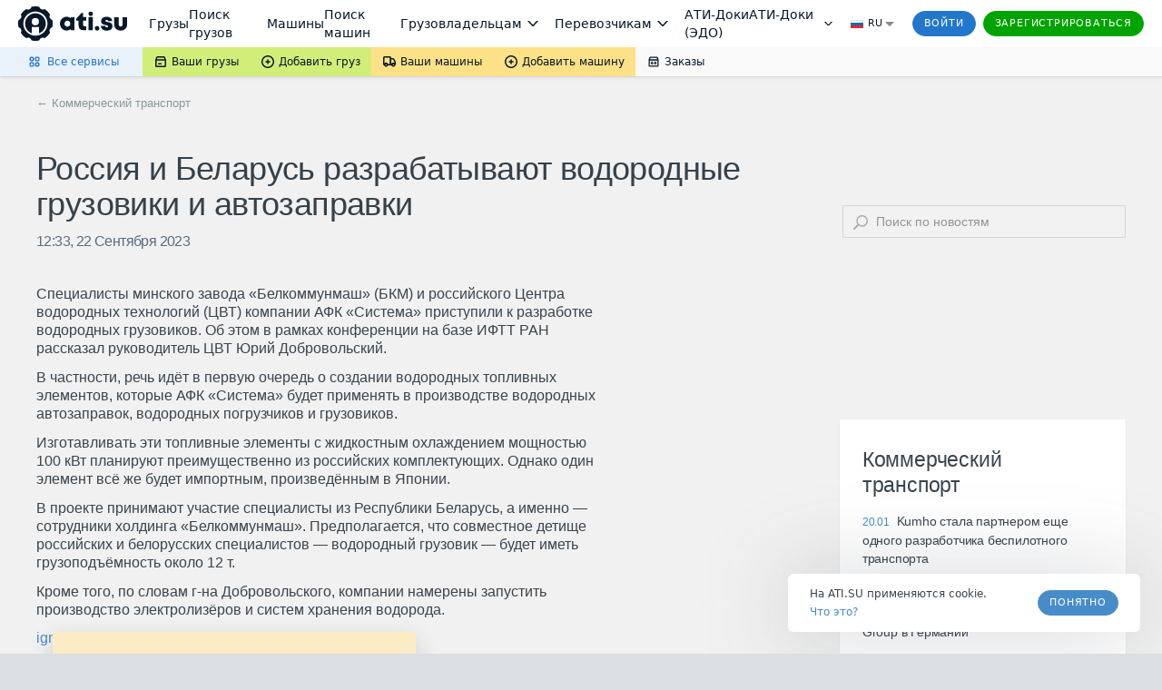

--- FILE ---
content_type: application/javascript; charset=utf-8
request_url: https://news.ati.su/frontend/ugly.js
body_size: 857
content:
(()=>{var a={getCookie:function(t){for(var n=t+"=",e=document.cookie.split(";"),o=0;o<e.length;o++){for(var i=e[o];i.charAt(0)===" ";)i=i.substring(1,i.length);if(i.indexOf(n)===0)return i.substring(n.length,i.length)}return null},setCookie:function(t,n,e,o){var i="";o||(o=30);var d=new Date;d.setTime(d.getTime()+o*24*60*60*1e3),i="; expires="+d.toUTCString(),e=e?"; Domain="+e+"; ":"",document.cookie=t+"="+n+i+"; path=/"+e},setTodayCookie:function(t,n){var e=new Date;e.setDate(e.getDate()+1);var o="; expires="+e.toUTCString();document.cookie=t+"="+n+o+"; path=/"},removeCookie:function(t){document.cookie=t+"=; expires=Thu, 01 Jan 1970 00:00:01 GMT;"}};var x=9,s={2:{text:"\u0410\u0432\u0442\u043E\u043C\u043E\u0431\u0438\u043B\u044C\u043D\u044B\u0435 \u0433\u0440\u0443\u0437\u043E\u043F\u0435\u0440\u0435\u0432\u043E\u0437\u043A\u0438",id:101},4:{text:"\u0414\u043E\u0440\u043E\u0433\u0438, \u0438\u043D\u0444\u0440\u0430\u0441\u0442\u0440\u0443\u043A\u0442\u0443\u0440\u0430",id:112},5:{text:"\u041B\u043E\u0433\u0438\u0441\u0442\u0438\u043A\u0430, \u0433\u0440\u0443\u0437\u044B",id:113},6:{text:"\u041D\u0435\u0433\u0430\u0431\u0430\u0440\u0438\u0442\u043D\u044B\u0435 \u0438 \u043E\u043F\u0430\u0441\u043D\u044B\u0435 \u0433\u0440\u0443\u0437\u044B",id:102},7:{text:"\u0411\u0435\u0437\u043E\u043F\u0430\u0441\u043D\u043E\u0441\u0442\u044C \u0438 \u0441\u0442\u0440\u0430\u0445\u043E\u0432\u0430\u043D\u0438\u0435",id:103},8:{text:"\u0418\u0422 \u0432 \u043B\u043E\u0433\u0438\u0441\u0442\u0438\u043A\u0435, \u0431\u0443\u0445\u0433\u0430\u043B\u0442\u0435\u0440\u0438\u044F",id:104},9:{text:"\u0422\u0430\u043C\u043E\u0436\u043D\u044F \u0438 \u0412\u042D\u0414",id:105},10:{text:"\u0421\u043A\u043B\u0430\u0434\u044B \u0438 \u0433\u0440\u0443\u0437\u043E\u0432\u044B\u0435 \u0442\u0435\u0440\u043C\u0438\u043D\u0430\u043B\u044B",id:106},11:{text:"\u041A\u043E\u043C\u043C\u0435\u0440\u0447\u0435\u0441\u043A\u0438\u0439 \u0442\u0440\u0430\u043D\u0441\u043F\u043E\u0440\u0442",id:107},12:{text:"\u0421\u043F\u0435\u0446\u0442\u0435\u0445\u043D\u0438\u043A\u0430",id:108},13:{text:"\u0410\u0432\u0442\u043E\u0441\u0435\u0440\u0432\u0438\u0441, \u0437\u0430\u043F\u0447\u0430\u0441\u0442\u0438, \u0448\u0438\u043D\u044B",id:109},14:{text:"\u0422\u043E\u043F\u043B\u0438\u0432\u043E, \u043C\u0430\u0441\u043B\u0430 \u0438 \u0430\u0432\u0442\u043E\u0445\u0438\u043C\u0438\u044F",id:111},15:{text:"\u0426\u0435\u043D\u0442\u0440",id:201},16:{text:"\u0421\u0435\u0432\u0435\u0440\u043E-\u0417\u0430\u043F\u0430\u0434",id:202},17:{text:"\u042E\u0433",id:203},18:{text:"\u041F\u0440\u0438\u0432\u043E\u043B\u0436\u044C\u0435",id:204},19:{text:"\u0423\u0440\u0430\u043B",id:205},20:{text:"\u0421\u0438\u0431\u0438\u0440\u044C",id:206},21:{text:"\u0414\u0430\u043B\u044C\u043D\u0438\u0439 \u0412\u043E\u0441\u0442\u043E\u043A",id:207},22:{text:"\u041A\u0430\u0437\u0430\u0445\u0441\u0442\u0430\u043D",id:208},23:{text:"\u0414\u0437\u0435\u043D",id:115}},u=function(){if(window.AtiAdv_siteSection)return window.AtiAdv_siteSection;if(window.AppSettings&&window.AppSettings.rubricID)if(window.AppSettings.rubricID===3){var t=parseInt(a.getCookie("region_id"));return t?s[t].id:x}else return s[window.AppSettings.rubricID].id;else return x};window.AtiAdv_siteSection=u();})();
